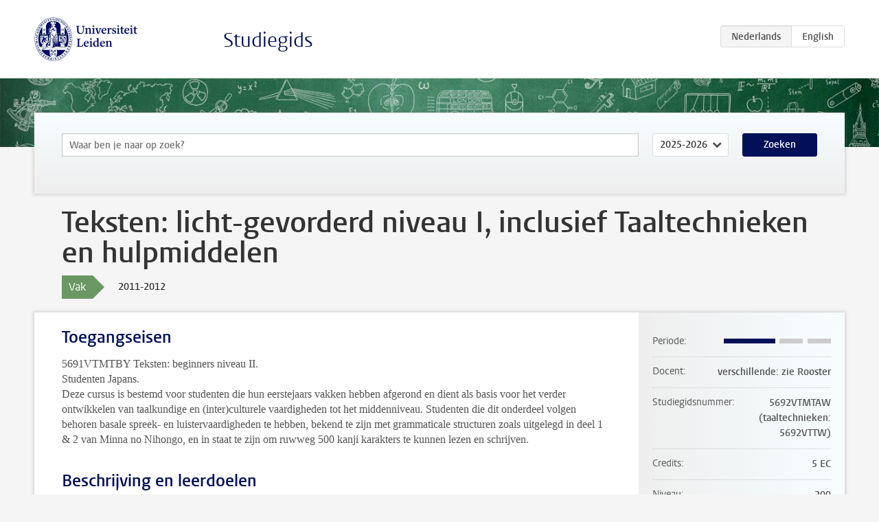

--- FILE ---
content_type: text/html; charset=UTF-8
request_url: https://studiegids.universiteitleiden.nl/courses/28805/teksten-licht-gevorderd-niveau-i-inclusief-taaltechnieken-en-hulpmiddelen
body_size: 3773
content:
<!DOCTYPE html>
<html lang="nl">
<head>
    <meta charset="utf-8">
    <meta name="viewport" content="width=device-width, initial-scale=1, maximum-scale=1">
    <meta http-equiv="X-UA-Compatible" content="IE=edge" />
    <title>Teksten: licht-gevorderd niveau I, inclusief Taaltechnieken en hulpmiddelen, 2011-2012 - Studiegids - Universiteit Leiden</title>

    <!-- icons -->
    <link rel="shortcut icon" href="https://www.universiteitleiden.nl/design-1.0/assets/icons/favicon.ico" />
    <link rel="icon" type="image/png" sizes="32x32" href="https://www.universiteitleiden.nl/design-1.0/assets/icons/icon-32px.png" />
    <link rel="icon" type="image/png" sizes="96x96" href="https://www.universiteitleiden.nl/design-1.0/assets/icons/icon-96px.png" />
    <link rel="icon" type="image/png" sizes="195x195" href="https://www.universiteitleiden.nl/design-1.0/assets/icons/icon-195px.png" />

    <link rel="apple-touch-icon" href="https://www.universiteitleiden.nl/design-1.0/assets/icons/icon-120px.png" /> <!-- iPhone retina -->
    <link rel="apple-touch-icon" sizes="180x180" href="https://www.universiteitleiden.nl/design-1.0/assets/icons/icon-180px.png" /> <!-- iPhone 6 plus -->
    <link rel="apple-touch-icon" sizes="152x152" href="https://www.universiteitleiden.nl/design-1.0/assets/icons/icon-152px.png" /> <!-- iPad retina -->
    <link rel="apple-touch-icon" sizes="167x167" href="https://www.universiteitleiden.nl/design-1.0/assets/icons/icon-167px.png" /> <!-- iPad pro -->

    <link rel="stylesheet" href="https://www.universiteitleiden.nl/design-1.0/css/ul2common/screen.css">
    <link rel="stylesheet" href="/css/screen.css" />
</head>
<body class="prospectus course">
<script> document.body.className += ' js'; </script>


<div class="header-container">
    <header class="wrapper clearfix">
        <p class="logo">
            <a href="https://studiegids.universiteitleiden.nl">
                <img width="151" height="64" src="https://www.universiteitleiden.nl/design-1.0/assets/images/zegel.png" alt="Universiteit Leiden"/>
            </a>
        </p>
        <p class="site-name"><a href="https://studiegids.universiteitleiden.nl">Studiegids</a></p>
        <div class="language-btn-group">
                        <span class="btn active">
                <abbr title="Nederlands">nl</abbr>
            </span>
                                <a href="https://studiegids.universiteitleiden.nl/en/courses/28805/teksten-licht-gevorderd-niveau-i-inclusief-taaltechnieken-en-hulpmiddelen" class="btn">
                <abbr title="English">en</abbr>
            </a>
            </div>    </header>
</div>

<div class="hero" data-bgset="/img/hero-435w.jpg 435w, /img/hero-786w.jpg 786w, /img/hero-1440w.jpg 1440w, /img/hero-2200w.jpg 2200w"></div>


    <div class="search-container">
    <form action="https://studiegids.universiteitleiden.nl/search" class="search-form wrapper">
        <input type="hidden" name="for" value="courses" />
        <div class="search">
            <!-- <label class="select">
    <span>Zoek naar</span>
    <select name="for">
                    <option value="courses">Vakken</option>
                    <option value="programmes">Opleidingen</option>
            </select>
</label> -->
            <label class="keywords no-label">
    <span>Keywords</span>
    <input type="search" name="q" value="" placeholder="Waar ben je naar op zoek?" autofocus autocomplete="off"/>
</label>            <label class="select no-label">
    <span>Academic year</span>
    <select name="edition">
                    <option>2026-2027</option>
                    <option selected>2025-2026</option>
                    <option>2024-2025</option>
                    <option>2023-2024</option>
                    <option>2022-2023</option>
                    <option>2021-2022</option>
                    <option>2020-2021</option>
                    <option>2019-2020</option>
                    <option>2018-2019</option>
                    <option>2017-2018</option>
                    <option>2016-2017</option>
                    <option>2015-2016</option>
                    <option>2014-2015</option>
                    <option>2013-2014</option>
                    <option>2012-2013</option>
                    <option>2011-2012</option>
                    <option>2010-2011</option>
            </select>
</label>            <button type="submit">Zoeken</button>        </div>
    </form>
</div>



    <div class="main-container">
        <div class="wrapper summary">
            <article class="content">
                <h1>Teksten: licht-gevorderd niveau I, inclusief Taaltechnieken en hulpmiddelen</h1>
                <div class="meta">
                    <div class="entity">
                        <span><b>Vak</b></span>
                    </div>
                    <div class="edition">
                        <span>2011-2012</span>
                    </div>
                                    </div>
            </article>
        </div>
        <div class="wrapper main clearfix">

            <article class="content">
                <h2>Toegangseisen</h2>

<p>5691VTMTBY Teksten: beginners niveau II.<br>
 Studenten Japans.<br>
 Deze cursus is bestemd voor studenten die hun eerstejaars vakken hebben afgerond en dient als basis voor het verder ontwikkelen van taalkundige en (inter)culturele vaardigheden tot het middenniveau. Studenten die dit onderdeel volgen behoren basale spreek- en luistervaardigheden te hebben, bekend te zijn met grammaticale structuren zoals uitgelegd in deel 1 &amp; 2 van Minna no Nihongo, en in staat te zijn om ruwweg 500 kanji karakters te kunnen lezen en schrijven.</p>


<h2>Beschrijving en leerdoelen</h2>

<p>Deze cursus beoogt het vermogen van studenten te vergroten om geschreven stukjes te lezen over verschillende onderwerpen op middenniveau met behulp van de eerder bestudeerde grammatica en nieuw geleerde zinsstructuren.<br>
 2 colleges van 2 uur per week. Gebruikt wordt het boek “Teema Betsu, chuukyuu kara manabu”. Uit dit boek wordt van elk v.d. 25 hoofdstukken de hoofdtekst gelezen, vertaald en inhoudelijk behandeld, alsmede de “Tsukaimashou” oefening gedaan (dit betreft oefenzinnen aangaande idiomatisch gebruik van het Japans, de zogeheten bunkei-hyougen). Aan de hoofdtekst worden 2 collegeuren en aan de Tsukaimashou 1 collegeuur besteed.</p>


<h2>Leerdoelen</h2>

<p>De focus zal gericht zijn op “lezen om de taal te leren”, m.a.w. studenten zullen hun actieve kennis en beheersing van vocabulaire, kanji, grammatica, zinsstructuren en taalkundige conventies vergroten. Zij zullen hun lees- en vertaalvaardigheden ontwikkelen door het begrijpend lezen van bewerkte teksten met een lengte van enkele paragrafen, en ze zullen een begin maken om, met behulp van woordenlijsten en/of woordenboeken, eenvoudige authentieke materialen te leren lezen, zoals rubrieken in een tijdschrift of krant.</p>

<p>Door middel van deze leesoefeningen zullen studenten in staat zijn om de verschillen tussen Japanse en Nederlandse/Engelse zinsstructuren en lexicale items te onderscheiden, en te kunnen reflecteren over Japanse grammatica in contextueel verband. Studenten zullen de gelegenheid krijgen zich te bekwamen in het gebruik van naslagwerken (zoals woordenboeken, bronnen op het internet, specialistische naslagwerken om bijv. de lezing van namen op te zoeken, etc.).</p>


<h2>Rooster</h2>

<p>Zie <a href="http://www.hum.leidenuniv.nl/japans/roosters/">Rooster</a>.</p>


<h2>Onderwijsvorm</h2>

<p>Werkcollege.</p>


<h2>Toetsing</h2>

<p>Schriftelijk tentamen.</p>

<p>Tijdens de midterm krijgen de studenten toets 1 bunkei-hyougen (16 multiple-choice opgaven); tijdens de reguliere tentamenperiode krijgen de studenten toets 2 bunkei-hyougen. De 2 toetsen tellen voor 20%. In deze periode krijgen ze ook een teksttentamen dat bestaat uit vertalen en tekstverklaren. Dit tentamen telt voor 70%.<br>
 Aanwezigheid tijdens college is verplicht (minstens 70% van de colleges, met inbegrip van “Taaltechnieken &amp; Hulpmiddelen”). Aanwezigheid en participatie tellen meer voor de resterende 10% van het uiteindelijke cijfer.</p>


<h2>Blackboard</h2>

<p><a href="http://blackboard.leidenuniv.nl/">Blackboard</a> is beschikbaar afhankelijk van het cursuselement.</p>


<h2>Literatuur</h2>

<p>•『テーマ別中級から学ぶ日本語 改訂版』 （研究社） (NIET het ワークブック) = Arai, Reiko et al.: Teemabetsu chûkyû kara manabu nihongo, Revised edition, Kenkyûsha, 2007. ISBN 978-4-327-38443-2.<br>
 •『どんな時どう使う 日本語表現文型辞典』<br>
 Tomomatsu, Etsuko et al.: Essential Japanese Expressions, ALC, 2007.<br>
 ISBN 978-4-7574-1235-4.</p>


<h2>Aanmelden</h2>

<p>Aanmelden via <a href="http://usis.leidenuniv.nl/psp/S040PRD/?cmd=login">uSis</a> is verplicht.<br>
 Aanmelden voor <a href="http://www.hum.leidenuniv.nl/onderwijs/alacarte">A la Carte</a><br>
 Aanmelden voor <a href="http://www.hum.leidenuni.nl/onderwijs/contractonderwijs">Contractonderwijs</a></p>


<h2>Contact</h2>

<p>De docent, zie rooster.</p>


<h2>Opmerkingen</h2>

<p>Weging:</p>

<ul>
<li><p>IIa. Taalbeheersing (5 ec):<br>
1) Kanji III: 40%<br>
2) Conversatie &amp; luistervaardigheid: 60%</p></li>
<li><p>IIa. Teksten: licht-gevorderd niveau II (5 ec): 100%</p></li>
</ul>

            </article>

            <aside>
                <dl>
                    <dt>Periode</dt>
                    <dd class="has-block-lines"><div class="block-lines"><span class="block block-1 block-on"></span><span class="block block-2 block-on"></span><span class="block block-3 block-off"></span><span class="block block-4 block-off"></span></div></dd>
                                            <dt>Docent</dt>
                                                    <dd>verschillende: zie Rooster</dd>
                                                                                    <dt>Studiegidsnummer</dt>
                    <dd>5692VTMTAW (taaltechnieken: 5692VTTW)</dd>
                                                            <dt>Credits</dt>
                    <dd>5 EC</dd>
                                                            <dt>Niveau</dt>
                    <dd>200</dd>
                                                                                <dt>Voertaal</dt>
                    <dd>Nederlands</dd>
                                                            <dt>Faculteit</dt>
                    <dd>Geesteswetenschappen</dd>
                                                            <dt>Brightspace</dt>
                    <dd>Ja</dd>
                                    </dl>

                                    <h2>Maakt deel uit van</h2>
                    <ul class="link-list">
                                                    <li>
                                <a href="https://studiegids.universiteitleiden.nl/studies/1547/japanstudies">
                                    <strong>Japanstudies</strong>
                                    <span class="meta">Bachelor</span>
                                </a>
                            </li>
                                            </ul>
                
                
                                <h2>Beschikbaar als</h2>
                <dl>
                                            <dt>A-la-Carte en Aanschuifonderwijs</dt>
                        <dd>Nee</dd>
                                            <dt>Avondonderwijs</dt>
                        <dd>Nee</dd>
                                            <dt>Contractonderwijs</dt>
                        <dd>Nee</dd>
                                            <dt>Exchange / Study Abroad</dt>
                        <dd>Nee</dd>
                                            <dt>Honours Class</dt>
                        <dd>Nee</dd>
                                            <dt>Keuzevak</dt>
                        <dd>Nee</dd>
                                    </dl>
                
                            </aside>

        </div>
    </div>


<div class="footer-container">
    <footer class="wrapper">
        <p><a href="https://www.student.universiteitleiden.nl/">Studentenwebsite</a> — <a href="https://www.organisatiegids.universiteitleiden.nl/reglementen/algemeen/privacyverklaringen">Privacy</a> — <a href="/contact">Contact</a></p>

    </footer>
</div>

<script async defer src="/js/ul2.js" data-main="/js/ul2common/main.js"></script>
<script async defer src="/js/prospectus.js"></script>

    <script async src="https://www.googletagmanager.com/gtag/js?id=UA-874564-27"></script>
    <script>
        window.dataLayer = window.dataLayer || [];
        function gtag(){dataLayer.push(arguments);}
        gtag('js', new Date());
        gtag('config', 'UA-874564-27', {'anonymize_ip':true});
    </script>

</body>
</html>
